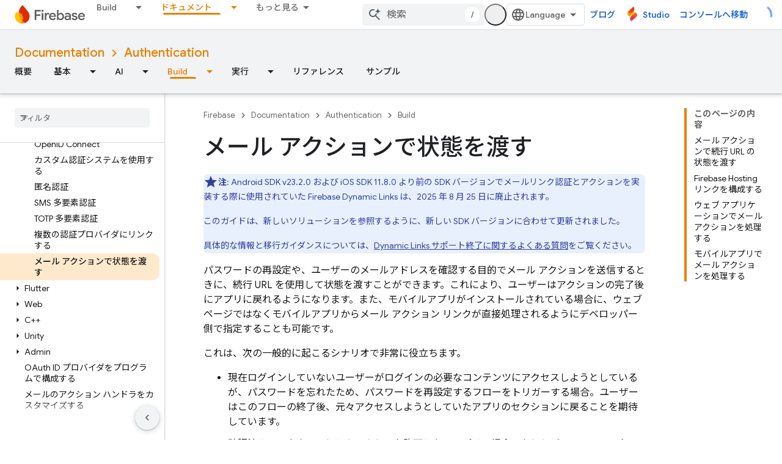

--- FILE ---
content_type: text/html; charset=UTF-8
request_url: https://feedback-pa.clients6.google.com/static/proxy.html?usegapi=1&jsh=m%3B%2F_%2Fscs%2Fabc-static%2F_%2Fjs%2Fk%3Dgapi.lb.en.2kN9-TZiXrM.O%2Fd%3D1%2Frs%3DAHpOoo_B4hu0FeWRuWHfxnZ3V0WubwN7Qw%2Fm%3D__features__
body_size: 79
content:
<!DOCTYPE html>
<html>
<head>
<title></title>
<meta http-equiv="X-UA-Compatible" content="IE=edge" />
<script type="text/javascript" nonce="_9-v9gIAWxBrz5P6jIH_4w">
  window['startup'] = function() {
    googleapis.server.init();
  };
</script>
<script type="text/javascript"
  src="https://apis.google.com/js/googleapis.proxy.js?onload=startup" async
  defer nonce="_9-v9gIAWxBrz5P6jIH_4w"></script>
</head>
<body>
</body>
</html>


--- FILE ---
content_type: text/javascript
request_url: https://www.gstatic.cn/devrel-devsite/prod/v5f5028bd8220352863507a1bacc6e2ea79a725fdb2dd736f205c6da16a3d00d1/firebase/js/devsite_devsite_openid_badge_awarded_module__ja.js
body_size: -854
content:
(function(_ds){var window=this;var Lva=function(a){const b=a.Gk,c=a.vf;var d=a.qc;const e=a.badgePath,f=a.Hk,g=a.Fk,h=a.currentTierCount,k=a.isNewTier,l=a.Kb,m=a.nextPlaylistUrl,n=a.jj,r=a.Zl,q=a.zn,z=a.Ki,G=a.dismissBtn,L=a.redeemAnotherBtn,N=a.hideButtons,R=a.Yl,P=a.qm,Z=a.sharing,qa=a.staticPath,T=a.Tq,ca=a.eventsNumber,ka=a.ud,Ra=a.vd,pb=a.kc,Cb=a.Ee,xa=a.dismissButton,Ma=a.Ob,Sa=a.buttonUrl;a=a.gm;const E=_ds.U(_ds.dD(),'<div class="card"><div class="spinner-container"><devsite-spinner size="64"></devsite-spinner></div><div class="card-content"><div class="content-container"><div class="text-container"><div class="completed-title">');
d?k?(d='\u65b0\u3057\u3044\u30de\u30a4\u30eb\u30b9\u30c8\u30fc\u30f3 <span class="badge-name">'+_ds.Q(d)+"</span> \u3092\u9054\u6210\u3057\u307e\u3057\u305f\uff01",_ds.V(E,d)):g?ca===1?(d='<span class="badge-name">'+_ds.Q(d)+"</span> \u30d0\u30c3\u30b8\u3092\u7372\u5f97\u3057\u307e\u3057\u305f\uff01",_ds.V(E,d)):ca>1?(d='<span class="badge-name">'+_ds.Q(d)+"</span> \u30d0\u30c3\u30b8\u3092\u3082\u3046 1 \u3064\u7372\u5f97\u3057\u307e\u3057\u305f\uff01",_ds.V(E,d)):(d='<span class="badge-name">'+_ds.Q(d)+
"</span> \u30d0\u30c3\u30b8\u3092\u7372\u5f97\u3057\u307e\u3057\u305f\uff01",_ds.V(E,d)):(d='<span class="badge-name">'+_ds.Q(d)+"</span> \u30d0\u30c3\u30b8\u306e\u7372\u5f97\u306b\u5411\u3051\u3066\u9811\u5f35\u3063\u3066\u3044\u304d\u307e\u3057\u3087\u3046\u3002",_ds.V(E,d)):k?_ds.V(E,"\u304a\u3081\u3067\u3068\u3046\u3054\u3056\u3044\u307e\u3059\uff01\u65b0\u3057\u3044\u30de\u30a4\u30eb\u30b9\u30c8\u30fc\u30f3\u3092\u9054\u6210\u3057\u307e\u3057\u305f\uff01"):g?_ds.V(E,"\u304a\u3081\u3067\u3068\u3046\u3054\u3056\u3044\u307e\u3059\uff01\u65b0\u3057\u3044\u30d0\u30c3\u30b8\u3092\u7372\u5f97\u3057\u307e\u3057\u305f\uff01"):
_ds.V(E,"\u65b0\u3057\u3044\u30d0\u30c3\u30b8\u306e\u7372\u5f97\u306b\u5411\u3051\u3066\u9811\u5f35\u3063\u3066\u3044\u304d\u307e\u3057\u3087\u3046\u3002");_ds.U(E,"</div>");n?(_ds.U(E,'<div class="claim-badge-text">'),_ds.V(E,"Google \u30c7\u30d9\u30ed\u30c3\u30d1\u30fc \u30d7\u30ed\u30d5\u30a3\u30fc\u30eb\u3067\u30d0\u30c3\u30b8\u3092\u7533\u8acb\u3057\u3066\u304f\u3060\u3055\u3044\u3002"),_ds.U(E,"</div>")):r?(_ds.U(E,'<div class="sign-in-text">'),_ds.V(E,"\u30d0\u30c3\u30b8\u3092\u53d7\u3051\u53d6\u308b\u306b\u306f\u30ed\u30b0\u30a4\u30f3\u3057\u3066\u304f\u3060\u3055\u3044\u3002"),
_ds.U(E,"</div>")):z?(_ds.U(E,'<div class="create-profile-text">'),_ds.V(E,"\u30d0\u30c3\u30b8\u3092\u53d7\u3051\u53d6\u308b\u306b\u306f\u30d7\u30ed\u30d5\u30a3\u30fc\u30eb\u3092\u4f5c\u6210\u3057\u3066\u304f\u3060\u3055\u3044\u3002"),_ds.U(E,"</div>")):R?_ds.U(_ds.V(_ds.U(E,'<div class="not-eligible-text">'),_ds.Q(pb)),"</div>"):(_ds.U(E,'<div class="completed-text">'),a?_ds.U(E,_ds.Q(a)):k?_ds.V(E,"\u30de\u30a4\u30eb\u30b9\u30c8\u30fc\u30f3\u304c\u30d7\u30ed\u30d5\u30a3\u30fc\u30eb\u306b\u8ffd\u52a0\u3055\u308c\u307e\u3057\u305f\u3002"):
g?ca>1?_ds.V(E,"\u4fee\u4e86\u8a8d\u5b9a\u304c\u30d7\u30ed\u30d5\u30a3\u30fc\u30eb\u306b\u8ffd\u52a0\u3055\u308c\u307e\u3057\u305f\u3002"):_ds.V(E,"\u30d0\u30c3\u30b8\u304c\u30d7\u30ed\u30d5\u30a3\u30fc\u30eb\u306b\u8ffd\u52a0\u3055\u308c\u307e\u3057\u305f\u3002"):_ds.V(E,"\u30d7\u30ed\u30d5\u30a3\u30fc\u30eb\u3067\u3053\u306e\u30d0\u30c3\u30b8\u306e\u7372\u5f97\u306b\u5411\u3051\u305f\u9054\u6210\u72b6\u6cc1\u3092\u78ba\u8a8d\u3067\u304d\u307e\u3059\u3002"),_ds.U(E,"</div>"));_ds.V(_ds.U(E,'</div><div class="illustration-container"><img alt="Icon representing the granted badge" class="badge-icon '+
(g?"":"incomplete")+'" src="'+_ds.S(_ds.XC(b))+'">'+(c?'<img alt="Badge animation background" class="badge-animation" src="'+_ds.S(_ds.XC(c))+'">':"")+(ca>0?'<div class="badge-icon-counter">'+_ds.yC(_ds.Ww(ca))+"</div>":h?'<div class="badge-icon-counter">'+_ds.yC(_ds.Ww(h))+"+</div>":"")+"</div></div>"),P?_ds.U(_ds.V(_ds.U(_ds.dD(),'<div class="profile-creation-container"><p>'+_ds.Q(ka)+'</p><div class="profile-creation-container-email-options"><div class="profile-creation-container-email-option"><input type="checkbox" id="profile-creation-emails-googledev"><label for="profile-creation-emails-googledev">'+
_ds.Q(Ra)+"</label></div></div><p>"),_ds.Q(Cb)),"</p></div>"):"");N||(_ds.U(E,'<div class="buttons-container"><div class="buttons sharing">'),Z&&(_ds.U(E,"<span>"),_ds.V(E,"\u5171\u6709"),_ds.U(E,'</span><div class="share-buttons-container"><button class="share-twitter gc-analytics-event" data-category="share badge" data-action="twitter" data-label="'+_ds.S(e)+'"><img src="'+_ds.S(_ds.XC(qa))+'/images/share_twitter.svg" alt="Twitter"></button><button class="share-facebook gc-analytics-event" data-category="share badge" data-action="facebook" data-label="'+
_ds.S(e)+'"><img src="'+_ds.S(_ds.XC(qa))+'/images/share_facebook.svg" alt="Facebook"></button><button class="share-linkedin gc-analytics-event" data-category="share badge" data-action="linkedin" data-label="'+_ds.S(e)+'"><img src="'+_ds.S(_ds.XC(qa))+'/images/share_linkedin.svg" alt="LinkedIn"></button>'+(f?'<a href="'+_ds.S(_ds.VC(f))+'" class="share-link gc-analytics-event" data-category="share badge" data-action="link" data-label="'+_ds.S(f)+'" target="_blank"><i class="material-icons">link</i></a>':
"")+"</div>")),_ds.U(E,'</div><div class="buttons actions">'),m&&(_ds.U(E,'<a href="'+_ds.S(_ds.VC(m))+'" class="button return-to-playlist-button gc-analytics-event" data-category="next_pathway" data-action="badge card click" data-label="'+_ds.S(m)+'">'),_ds.V(E,"\u6b21\u306e pathway"),_ds.U(E,"</a>")),l&&(_ds.U(E,'<a href="'+_ds.S(_ds.VC(l))+'" class="button return-to-playlist-button gc-analytics-event" data-category="next_pathway" data-action="badge card click" data-label="'+_ds.S(l)+'">'),_ds.V(E,
"pathway \u306b\u623b\u308b"),_ds.U(E,"</a>")),n?(_ds.U(E,'<a class="button button-primary claim-badge-button">'),_ds.V(E,"\u30d0\u30c3\u30b8\u3092\u53d7\u3051\u53d6\u308b"),_ds.U(E,"</a>")):r?(_ds.U(E,'<a class="button button-primary sign-in-button" href="#">'),_ds.V(E,"\u30ed\u30b0\u30a4\u30f3"),_ds.U(E,"</a>")):z?(P?_ds.U(E,'<button class="button button-primary finish-creating-profile-button">'):_ds.U(E,'<button class="button button-primary create-profile-button">'),_ds.V(E,"\u30d7\u30ed\u30d5\u30a3\u30fc\u30eb\u3092\u4f5c\u6210"),
_ds.U(E,"</button>")):R?(_ds.U(E,'<a class="button button-primary change-account-button" href="#">'),_ds.V(E,"\u30a2\u30ab\u30a6\u30f3\u30c8\u3092\u5909\u66f4"),_ds.U(E,"</a>")):Ma&&Sa?_ds.U(E,'<a class="button button-primary view-profile-button" href="'+_ds.S(_ds.VC(Sa))+'"'+(T?' target="_blank"':"")+">"+_ds.Q(Ma)+"</a>"):(_ds.U(E,'<a class="button button-primary view-profile-button" href="'+_ds.S(_ds.VC(q))+'"'+(T?' target="_blank"':"")+">"),_ds.V(E,"\u30d7\u30ed\u30d5\u30a3\u30fc\u30eb\u3092\u8868\u793a"),
_ds.U(E,"</a>")),G&&(_ds.U(E,'<button class="button dismiss"><div class="dismiss-text">'+_ds.Q(xa)+'</div><div class="next-badge-text" hidden>'),_ds.V(E,"\u6b21\u306e\u30d0\u30c3\u30b8"),_ds.U(E,'</div><div class="more-badges-marker" hidden></div></button>')),L&&(_ds.U(E,'<button class="button redeem-another">'),_ds.V(E,"\u5225\u306e\u30d0\u30c3\u30b8\u3092\u53d7\u3051\u53d6\u308b"),_ds.U(E,"</button>")),_ds.U(E,"</div></div>"));_ds.U(E,"</div></div>");return E},Mva=function(a){var b=a.qc;a='<devsite-dialog class="devsite-claim-badge-dialog"><div class="qr-code-container"></div><div class="redeem-code-section"><div class="redeem-code-title">\u30d0\u30c3\u30b8\u30b3\u30fc\u30c9</div><div class="redeem-code">'+
(_ds.Q(a.redeemCode)+'</div></div><div class="text-container"><div class="completed-title">');b='<span class="badge-name">'+_ds.Q(b)+"</span> \u30d0\u30c3\u30b8\u3092\u53d7\u3051\u53d6\u308a\u307e\u3057\u3087\u3046\u3002";a=a+b+"</div>\u30b9\u30de\u30fc\u30c8\u30d5\u30a9\u30f3\u3067 QR \u30b3\u30fc\u30c9\u3092\u30b9\u30ad\u30e3\u30f3\u3057\u3001Google \u30c7\u30d9\u30ed\u30c3\u30d1\u30fc \u30d7\u30ed\u30d5\u30a3\u30fc\u30eb\u3067\u30d0\u30c3\u30b8\u3092\u53d7\u3051\u53d6\u308a\u307e\u3057\u3087\u3046\u3002";
a+='</div><div class="buttons-container"><button class="close-dialog-button">Close</button></div></devsite-dialog>';return(0,_ds.O)(a)},Nva=function(a){a=a.reason;let b='<div class="card"><div class="card-content"><div class="content-container"><div class="text-container"><div class="completed-title">';b=a?b+_ds.Q(a):b+"\u7372\u5f97\u3057\u305f\u30d0\u30c3\u30b8\u3092\u8868\u793a\u3059\u308b\u969b\u306b\u30a8\u30e9\u30fc\u304c\u767a\u751f\u3057\u307e\u3057\u305f\u3002";return(0,_ds.O)(b+'</div></div></div><div class="buttons-container"><div class="buttons"></div><div class="buttons actions"><button class="button button-primary error-try-again-button">\u3082\u3046\u4e00\u5ea6\u304a\u8a66\u3057\u304f\u3060\u3055\u3044\u3002</button></div></div></div></div>')};var Pva=async function(a){a.eventHandler.listen(a,"click",async b=>{const c=await _ds.v(),d=b.target;if(d==null?0:d.matches(".sign-in-button"))b.preventDefault(),b.stopPropagation(),await c.signIn();else if(d==null?0:d.matches(".claim-badge-button"))b.preventDefault(),b.stopPropagation(),Ova(a);else if(d==null?0:d.matches(".redeem-another"))b.preventDefault(),b.stopPropagation(),document.location.reload();else if(d==null?0:d.matches(".error-try-again-button"))b.preventDefault(),b.stopPropagation(),
await a.j.schedule(()=>{g5(a,!1)},()=>{h5(a)})})},Qva=async function(a){await a.j.schedule(()=>{g5(a,!0)},()=>{h5(a)})},g5=async function(a,b){var c=await _ds.v();const {url:d,awardUrl:e,dismissBtn:f,hideButtons:g,imageUrl:h,nextPlaylistUrl:k,redeemAnotherBtn:l,path:m,shareDescription:n,title:r,complete:q,isNewTier:z,currentTierCount:G,eventsNumber:L,awardDescription:N,awardButton:R}=await Rva(a);var P;const Z=(P=a.getAttribute("return-uri"))!=null?P:"";P="";try{P=(new URL(`${c.getStaticPath(!1)}${"/images/badge-award-animation.gif"}`)).href}catch(T){}c=
{Zl:!1,jj:!1,Ki:!1,Yl:!1,qc:r,Hk:e,Gk:h,vf:P,badgePath:m,Fk:q,currentTierCount:G,isNewTier:z,sharing:!1,Ky:n,nextPlaylistUrl:k,Kb:Z,dismissBtn:f,redeemAnotherBtn:l,hideButtons:g,url:d,zn:"/profile",qm:"",staticPath:c.getStaticPath(!1),Tq:!1,eventsNumber:L!=null?L:0,ud:"\u65b0\u6a5f\u80fd\u3001\u30a4\u30d9\u30f3\u30c8\u3001\u30d0\u30c3\u30b8\u3001\u30b3\u30f3\u30c6\u30f3\u30c4\u3001\u7814\u7a76\u306e\u6a5f\u4f1a\u306b\u95a2\u3059\u308b Google Developer Program \u304b\u3089\u306e\u30e1\u30fc\u30eb\u3092\u5e0c\u671b\u3057\u307e\u3059\u304b\uff1f",
vd:"\u5e0c\u671b\u3059\u308b",kc:_ds.Tg('\u3053\u306e\u30a2\u30ab\u30a6\u30f3\u30c8\u3067\u306f Google Developer Program \u3092\u5229\u7528\u3067\u304d\u307e\u305b\u3093\u3002\u7ba1\u7406\u8005\u306b\u304a\u554f\u3044\u5408\u308f\u305b\u304f\u3060\u3055\u3044\u3002<a href="https://developers.google.com/profile/help/faq#why_am_i_unable_to_create_a_profile_with_my_google_workspace_account" target="_blank">\u8a73\u7d30</a>'),Ee:_ds.Tg('Google Developer Program \u306b\u53c2\u52a0\u3059\u308b\u3068\u3001<a class="content-policy" href="https://developers.google.com/profile/content-policy">\u30b3\u30f3\u30c6\u30f3\u30c4 \u30dd\u30ea\u30b7\u30fc</a>\u306b\u540c\u610f\u3057\u305f\u3053\u3068\u306b\u306a\u308a\u307e\u3059\u3002\u3053\u306e\u30b5\u30fc\u30d3\u30b9\u306e\u3054\u5229\u7528\u306b\u5bfe\u3057\u3066\u3001Google \u306e<a href="https://policies.google.com/terms">\u5229\u7528\u898f\u7d04</a>\u3068<a href="https://policies.google.com/privacy">\u30d7\u30e9\u30a4\u30d0\u30b7\u30fc \u30dd\u30ea\u30b7\u30fc</a>\u304c\u9069\u7528\u3055\u308c\u307e\u3059\u3002Google \u30a2\u30ab\u30a6\u30f3\u30c8\u3067\u6307\u5b9a\u3057\u305f\u540d\u524d\u3068\u9078\u629e\u3057\u305f\u8208\u5473 / \u95a2\u5fc3\u306f\u3001Google Developer Program \u306e\u30d7\u30ed\u30d5\u30a3\u30fc\u30eb\u3067\u4f7f\u7528\u3055\u308c\u307e\u3059\u3002\u540d\u524d\u306f\u6295\u7a3f\u5148\u306e\u30d7\u30e9\u30c3\u30c8\u30d5\u30a9\u30fc\u30e0\u306b\u8868\u793a\u3055\u308c\u308b\u3053\u3068\u304c\u3042\u308a\u3001\u3044\u3064\u3067\u3082\u5909\u66f4\u3067\u304d\u307e\u3059\u3002'),
dismissButton:"\u9589\u3058\u308b",Ob:R==null?void 0:R.label,buttonUrl:R==null?void 0:R.url,gm:N};if(_ds.Ko()&&(c.jj=!0,!a.getAttribute("redeem-code"))){_ds.rt(a,Nva,{reason:"In Kiosk mode: No redeem code has been provided. Make sure you pass it using the redeem-code attribute."});return}a.awarded||(a.awarded=!0,a.Ba({category:"badge",action:"awarded",label:r||""}));_ds.rt(a,Lva,c);(c=a.querySelector(".dismiss"))&&a.eventHandler.listen(c,"click",()=>{_ds.NQ(a.j)});a.eventHandler.listen(a,"devsite-badge-awarded-stack-num-changed",
T=>{T=T.getBrowserEvent();var ca;T=(T==null?void 0:(ca=T.detail)==null?void 0:ca.Mq)||0;var ka=a.querySelector(".dismiss");ca=a.querySelector(".view-profile-button");const Ra=ka==null?void 0:ka.querySelector(".next-badge-text"),pb=ka==null?void 0:ka.querySelector(".dismiss-text");ka=ka==null?void 0:ka.querySelector(".more-badges-marker");ca&&(ca.hidden=T!==0);pb&&(pb.hidden=T!==0,pb.classList.toggle("button-primary",!!T));Ra&&(Ra.hidden=T===0);ka&&(ka.innerText=`${T}`,ka.hidden=T===0)});b&&await a.preloadImages();
a.dispatchEvent(new CustomEvent("running",{bubbles:!0}));a.removeAttribute("loading");if(b=a.querySelector(".badge-animation"))b.src=`${b.getAttribute("src")}`;let qa;(qa=a.querySelector(".illustration-container"))==null||qa.classList.add("show","animate")},h5=function(a){a.dispatchEvent(new CustomEvent("devsite-badge-awarded-dismissed",{bubbles:!0}))},Ova=function(a){var b=a.getAttribute("redeem-code");a.dialog=_ds.tt(Mva,{qc:a.qc,redeemCode:b!=null?b:""});var c=_ds.Eo("/redeem");b&&c.searchParams.set("code",
b);(b=a.dialog.querySelector(".qr-code-container"))&&new _ds.uy(b,{text:c.toString(),width:300,height:300,Lg:"#000000",Bf:"#ffffff",vp:0});(c=a.dialog.querySelector(".close-dialog-button"))&&a.eventHandler.listen(c,"click",()=>{let e;(e=a.dialog)==null||e.removeAttribute("open")});a.appendChild(a.dialog);let d;(d=a.dialog)==null||d.setAttribute("open","")},Rva=async function(a){var b;const c=await _ds.Kw((b=a.getAttribute("badge-url"))!=null?b:"");var d;b=(d=await Sva(a))!=null?d:"";d=a.getAttribute("badge-complete")!==
"false";const e=Number(a.getAttribute("badge-count"))||0,f=a.getAttribute("is-new-tier")==="true";var g;const h=(g=a.getAttribute("badge-share-title"))!=null?g:"";var k;g=(k=a.getAttribute("badge-share-description"))!=null?k:"";var l;k=(l=a.getAttribute("next-playlist-url"))!=null?l:"";l=a.hasAttribute("dismiss");const m=a.hasAttribute("redeem-another"),n=a.hasAttribute("hide-buttons"),r=_ds.C().href;var q;const z=(q=a.getAttribute("redeem-code"))!=null?q:"";q=_ds.C();q=`${q.origin}${q.pathname}`;
const G=Number(a.getAttribute("events-number"));var L;const N=(L=a.getAttribute("badge-award-description"))!=null?L:"";L=void 0;const R=a.getAttribute("badge-award-button-label"),P=a.getAttribute("badge-award-button-url");R&&P&&(L={label:R,url:P});return{awardedBy:q,url:c,awardUrl:r,dismissBtn:l,displayCount:0,hideButtons:n,imageUrl:b,nextPlaylistUrl:k,redeemAnotherBtn:m,path:a.badgePath,shareDescription:g,shareTitle:h,title:a.qc,complete:d,isNewTier:f,currentTierCount:e,redeemCode:z,eventsNumber:G,
awardDescription:N,awardButton:L}},Sva=async function(a){const b=await _ds.v();a=await _ds.Kw(a.getAttribute("badge-icon-url")||`${b.getStaticPath(!0)}${"/images/quiz-icon.png"}`);return(await _ds.Lw(a)).href},Tva=class extends _ds.Vm{constructor(){super(["devsite-dialog","devsite-spinner"]);this.awarded=!1;this.eventHandler=new _ds.u(this);this.dialog=null;this.j=new _ds.OQ("system","devsite-openid-badge-awarded");Pva(this)}connectedCallback(){Qva(this)}disconnectedCallback(){_ds.D(this.eventHandler);
this.j.cancel()}get qc(){let a;return(a=this.getAttribute("badge-name"))!=null?a:""}get badgePath(){let a;return(a=this.getAttribute("badge-path"))!=null?a:""}async preloadImages(){const a=this.querySelector(".badge-icon"),b=this.querySelector(".badge-animation"),c=[];if(a&&a.src){const d=new _ds.Hh;this.eventHandler.listen(a,"load",()=>{d.resolve()});this.eventHandler.listen(a,"error",()=>{d.reject()});c.push(d.promise)}if(b&&b.src){const d=new _ds.Hh;this.eventHandler.listen(b,"load",()=>{d.resolve()});
this.eventHandler.listen(b,"error",()=>{d.reject()});c.push(d.promise)}try{await Promise.all(c)}catch(d){}}};try{customElements.define("devsite-openid-badge-awarded",Tva)}catch(a){console.warn("Unrecognized DevSite custom element - DevsiteOpenidBadgeAwarded",a)};})(_ds_www);
